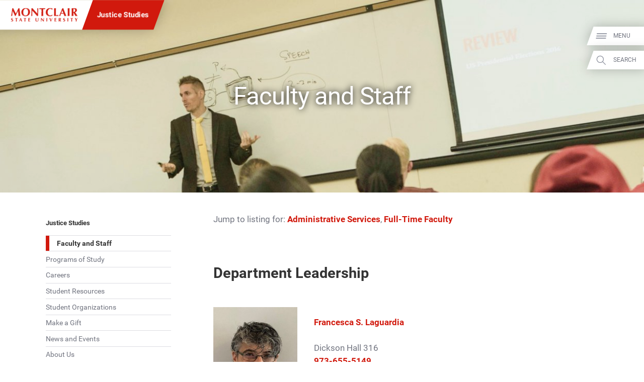

--- FILE ---
content_type: text/javascript; charset=utf-8
request_url: https://www.montclair.edu/hawkeye/data.php?callback=jQuery37103278820915502365_1770054208847&action=types&_=1770054208848
body_size: 378
content:
jQuery37103278820915502365_1770054208847({"status":"success","data":{"page":{"labelSingular":"Page","labelPlural":"Pages","formatter":"PageFormater","bias":1},"people":{"labelSingular":"Person","labelPlural":"People","formatter":"PeopleFormatter","bias":0.7,"updateInterval":86340,"updateFilename":"people.json"},"department":{"labelSingular":"Department","labelPlural":"Departments","formatter":"DepartmentFormatter","bias":1},"academic":{"labelSingular":"Academic Program","labelPlural":"Academic Programs","formatter":"AcademicFormatter","bias":1},"catalog":{"labelSingular":"Catalog Program","labelPlural":"Catalog Programs","formatter":"CatalogFormatter","bias":1,"updateInterval":86340,"updateFilename":"catalog.json"},"program-finder-2025":{"labelSingular":"Academic Program","labelPlural":"Academic Programs","formatter":"ProgramFinder2025Formatter","bias":1,"updateInterval":86340,"updateFilename":"programs.json"},"bloomfield":{"labelSingular":"Bloomfield Page","labelPlural":"Bloomfield Pages","formatter":"PageFormater","bias":1}}});